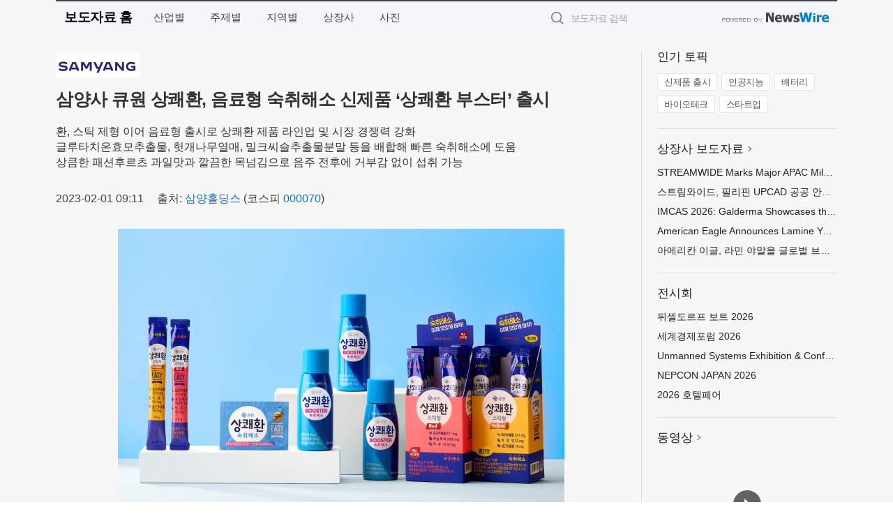

--- FILE ---
content_type: text/html; charset=UTF-8
request_url: http://press.dhfocus.co.kr/newsRead.php?no=960638
body_size: 6387
content:
<!DOCTYPE html>
<html lang="ko">
<head>
	<meta http-equiv="X-UA-Compatible" content="IE=edge">
	<meta charset="utf-8">
	<title>삼양사 큐원 상쾌환, 음료형 숙취해소 신제품 ‘상쾌환 부스터’ 출시 - 대한포커스</title>
	<meta name="description" content="큐원 상쾌환이 음료형 숙취해소 시장에 도전장을 내민다.   삼양그룹 식품/화학 계열사인 삼양사(최낙현 대표)는 음료 제형의 숙취해소 신제품 ‘상쾌환 부스터(BOOSTER)’를 출시했다고 1일 밝혔다. 2013년 환 제형 출시를 시작으로 201">				
	<link href="//static.newswire.co.kr/press/css/reset.css?v=29" rel="stylesheet">
	<link href="//static.newswire.co.kr/press/css/common.css?v=29" rel="stylesheet">
	<script src="https://ajax.googleapis.com/ajax/libs/jquery/1.12.4/jquery.min.js"></script>
	<script type="text/javascript">
		var sHost = "http://press.dhfocus.co.kr";
		document.domain = "dhfocus.co.kr";
		if(document.location.protocol!=='https:') top.window.scrollTo(0, 0);
	</script>
</head>
<body class="clearfix">

<div id="wrap"  style="background-color:#f7f7f7;"><div id="wrap_width" class="container" style="width:1120px;">
		<div class="header">
			<div class="header-wrap">
				<div class="logo"><a href="/">보도자료 홈</a></div>
				<ul class="gnb-wrap"><li class="nav-item"><a href="/?md=A01">산업별</a></li> <li class="nav-item"><a href="/?md=A02">주제별</a></li> <li class="nav-item"><a href="/?md=A03">지역별</a></li> <li class="nav-item"><a href="/?md=A07">상장사</a></li> <li class="nav-item"><a href="/?md=A04">사진</a></li></ul>				<div class="search_form">
					<form method="get" action="/search" class="search-form">
						<input id="searchsubmitbtn" class="icon submit" type="submit">
						<input type="text" id="topskey" name="skey" class="form-control input_box" title="검색어 입력" data-feild="skey" placeholder="보도자료 검색">
					</form>
				</div>
				<a href="https://www.newswire.co.kr/?&amp;VHOST=1&amp;partnerCPID=280&amp;KEY=3e0bd9134b6da563e8c536d25e7c024a&amp;RF=" target="_blank" rel="nofollow"><div class="poweredby" title="뉴스와이어 제공">뉴스와이어 제공</div></a>
			</div>
		</div>
		<div class="col-type-2">
			<div class="col-main">
				<div class="newsView">
					<div class="news_header">
						<div class="author_logo"><a href="http://www.samyang.com" target="_blank" rel="nofollow"><img src="//file.newswire.co.kr/data/upfile/company_img/2024/12/12_31017998_20241202094322_7249647992.png"  alt="삼양홀딩스 Logo" style="max-width: 120px;"/></a></div>
						<h2 class="news-title">삼양사 큐원 상쾌환, 음료형 숙취해소 신제품 ‘상쾌환 부스터’ 출시</h2>
						<h3 class="sub-title">환, 스틱 제형 이어 음료형 출시로 상쾌환 제품 라인업 및 시장 경쟁력 강화<br>글루타치온효모추출물, 헛개나무열매, 밀크씨슬추출물분말 등을 배합해 빠른 숙취해소에 도움<br>상큼한 패션후르츠 과일맛과 깔끔한 목넘김으로 음주 전후에 거부감 없이 섭취 가능</h3>
						<div class="info">
							<span class="date">2023-02-01 09:11</span>
							<span class="author">출처: <a href="http://www.samyang.com" target="_blank" rel="nofollow">삼양홀딩스</a> (코스피 <a href='https://finance.naver.com/item/main.nhn?code=000070' target='_blank'>000070</a>) </span>
						</div>
					</div>
					<div class="news_body">
						<div class="news-photo w640"><div class="thumb"><div class="thumb-feature"><a href="https://www.newswire.co.kr/newsRead.php?no=960638&amp;picno=522305" target="_blank" class="sprite spt-photo-enlarge" title="확대보기">확대보기</a></div><img src="//file.newswire.co.kr/data/datafile2/thumb_640/2023/02/1028147215_20230201090650_2685485093.jpg" class="newsimage" alt="삼양사 큐원 상쾌환이 기존의 환, 스틱 제형에 이어 음료형 제품을 출시한다"></div><p class="desc">삼양사 큐원 상쾌환이 기존의 환, 스틱 제형에 이어 음료형 제품을 출시한다</p></div>
						
						<div class="newContent">
							<div class="reading">
<p>서울--(<a href="https://www.newswire.co.kr/?sd=45&amp;VHOST=1&amp;partnerCPID=280&amp;KEY=3e0bd9134b6da563e8c536d25e7c024a&amp;RF=&location=C" target="_blank">뉴스와이어</a>)--큐원 상쾌환이 음료형 숙취해소 시장에 도전장을 내민다.</p>
<p>삼양그룹 식품/화학 계열사인 삼양사(최낙현 대표)는 음료 제형의 숙취해소 신제품 ‘상쾌환 부스터(BOOSTER)’를 출시했다고 1일 밝혔다. 2013년 환 제형 출시를 시작으로 2019년 스틱형에 이어 이번에 음료형까지 선보이며 업계 대표주자로서 입지를 다지겠다는 포석이다.</p>
<p>상쾌환 부스터는 상큼한 패션후르츠(백향과) 향이 돋보이는 맛으로 음주 전후에 거부감 없이 섭취할 수 있도록 만들어졌다. 아울러 글루타치온효모추출물과 헛개나무열매, 밀크씨슬추출물분말 등의 원료가 함유돼 있다. 특히 글루타치온을 통해 숙취원인 물질로 알려진 아세트알데히드의 빠른 체내 분해와 체외 배출을 돕는다.</p>
<p>삼양사는 맛과 숙취해소 효과라는 두 마리 토끼를 잡기 위해 5년간 음료형 숙취해소 제품 개발에 매진했다. 다년간의 연구 끝에 글루타치온효모추출물의 숙취해소 효과를 액상형으로도 구현해냈다.</p>
<p>그동안 상쾌환은 휴대 및 섭취 편의성을 높인 환 제형과 스틱형(Red, Yellow) 제품으로 많은 소비자의 사랑을 받았다. 지난해에는 1초에 1개씩 판매되는 폭발적인 성장세를 보였으며, 출시 9년이라는 짧은 기간에 누적 판매량 1억5000만포 기록을 달성하기도 했다.</p>
<p>삼양사는 이달부터 약 두 달간 대학생 OT/MT 및 길거리 샘플링, 대학생 서포터즈 및 팝업스토어 운영 등 주 타깃층인 MZ세대를 대상으로 신제품과 상쾌환 브랜드를 체험할 수 있는 다양한 프로모션을 진행할 예정이다. 상쾌환 부스터는 1일부터 삼양사 큐원 공식몰에서 구매할 수 있으며, 8일부터는 주요 편의점에서도 구입 가능할 것으로 전망된다.</p>
<p>삼양사 홍성민 H&B사업 PU장은 “다년간의 연구와 테이스팅을 거듭해 숙취해소는 물론 적절한 단맛과 가벼운 목넘김, 깔끔하고 시원한 끝맛을 밸런스 있게 구현한 제품”이며 “숙취 없는 일상을 지킬 수 있는 아이템으로 소비자들에게 다가갈 것”이라고 말했다.</p>
							</div>
							<div class="website">웹사이트: <a href="http://www.samyang.com" target="_blank" rel="nofollow">http://www.samyang.com</a></div>
							<ul class="outLink">
								<li><a href="https://www.newswire.co.kr/newsRead.php?no=960638" target="_blank">보도자료 연락처와 원문보기 ></a></li>
								<li><a href="https://www.newswire.co.kr/?md=A10&amp;act=article&amp;no=4088" target="_blank">삼양홀딩스  전체 보도자료 보기 ></a></li>
							</ul>
							<div class="authority">이 뉴스는 기업·기관·단체가 뉴스와이어를 통해 배포한 보도자료입니다. <a href="https://www.newswire.co.kr/?sd=45&amp;VHOST=1&amp;partnerCPID=280&amp;KEY=3e0bd9134b6da563e8c536d25e7c024a&amp;RF=" target="_blank" rel="nofollow">배포 안내 ></a></div>
						</div>
						<a href="https://www.newswire.co.kr/?&amp;VHOST=1&amp;partnerCPID=280&amp;KEY=3e0bd9134b6da563e8c536d25e7c024a&amp;RF=&amp;location=N" target="_blank" rel="nofollow"><div class="poweredby" title="뉴스와이어 제공">뉴스와이어 제공</div></a>
					</div>
				</div>
			</div>
			<div class="rightcolumn">
				<div class="aside-cnt"><div class="aside-tit">인기 토픽</div><ul class="tag"><li><a href="/?md=A06&amp;tno=259">신제품 출시</a></li><li><a href="/?md=A06&amp;tno=203">인공지능</a></li><li><a href="/?md=A06&amp;tno=559">배터리</a></li><li><a href="/?md=A06&amp;tno=287">바이오테크</a></li><li><a href="/?md=A06&amp;tno=103">스타트업</a></li></ul></div> <div class="aside-cnt"><div class="aside-tit"><a href="/?md=A07">상장사 보도자료</a> <i class="sprite spt-title-bullet" aria-hidden="true"></i></div><ul class="lists"><li><div class="ellipsis"><a href="/newsRead.php?no=1027397">STREAMWIDE Marks Major APAC Milestone with UPCAD Public Safety Deployment in the Philippines</a></div></li><li><div class="ellipsis"><a href="/newsRead.php?no=1027398">스트림와이드, 필리핀 UPCAD 공공 안전 솔루션 구축으로 아태지역 주요 이정표 달성</a></div></li><li><div class="ellipsis"><a href="/newsRead.php?no=1027396">IMCAS 2026: Galderma Showcases the Latest Scientific Advances Behind the Industry’s Broadest Injectable Aesthetics Portfolio</a></div></li><li><div class="ellipsis"><a href="/newsRead.php?no=1027392">American Eagle Announces Lamine Yamal as Global Brand Ambassador</a></div></li><li><div class="ellipsis"><a href="/newsRead.php?no=1027393">아메리칸 이글, 라민 야말을 글로벌 브랜드 앰배서더로 선정</a></div></li></ul></div> <div class="aside-cnt"><div class="aside-tit">전시회</div><ul class="lists"><li><div class="ellipsis"><a href="https://www.newswire.co.kr/eventRead.php?no=15551" target="_blank">뒤셀도르프 보트 2026</a></div></li><li><div class="ellipsis"><a href="https://www.newswire.co.kr/eventRead.php?no=15598" target="_blank">세계경제포럼 2026</a></div></li><li><div class="ellipsis"><a href="https://www.newswire.co.kr/eventRead.php?no=15601" target="_blank">Unmanned Systems Exhibition & Conference(UMEX) 2026</a></div></li><li><div class="ellipsis"><a href="https://www.newswire.co.kr/eventRead.php?no=15562" target="_blank">NEPCON JAPAN 2026</a></div></li><li><div class="ellipsis"><a href="https://www.newswire.co.kr/eventRead.php?no=15602" target="_blank">2026 호텔페어</a></div></li></ul></div> <div class="aside-cnt aside-embed-mov2"><div class="aside-tit"><a href="/?md=A08">동영상</a> <i class="sprite spt-title-bullet" aria-hidden="true"></i></div><div class="inner"><div class="atc_thum"><a href="/newsRead.php?no=1027333" class="ico-play-video"><div class="thumbnail"><img src="https://img.youtube.com/vi/Ln3BMMsd3Ic/mqdefault.jpg" alt="">	</div></a></div><div class="desc ellipsis-line2"><a href="/newsRead.php?no=1027333">‘유퀴즈’ 출연했던 김현무 항해사, 선장 승진 이어 에세이 작가 되다… 파란만장한 바다 생활을 기록한 ‘어서</a></div></div></div> <input type="hidden" id="pcid" value="0"><div class="aside-cnt aside-thumb"><div class="aside-tit">인기 사진</div><div class="thumb-wrap"><a class="sprite thumb-controls-prev prevnex" data-value="1">이전</a><a class="sprite thumb-controls-next prevnex" data-value="2">다음</a><div class="thumb"><a href="/newsRead.php?no=1027373" class="rphlaylink"><div class="socheap"><img id="rphlay" src="//file.newswire.co.kr/data/datafile2/thumb_big/2026/01/2072967973_20260122104712_2245234722.jpg" alt="제3터미널 출발 로비층"></div></a></div></div><div class="desc ellipsis-line2" id="rphlayintro"><a href="/newsRead.php?no=1027373">제3터미널 출발 로비층</a></div></div>				
			</div>
		</div>
</div></div>

<script type="text/javascript">
	var h = $("#wrap").height();
	var fa = 1;
	var fn = 'myframe';
	var photoinfo = [{"id":"1027373","filename":"2026\/01\/2072967973_20260122104712_2245234722.jpg","title":"\ub3c4\ucfc4\uad00\uad11\ud55c\uad6d\uc0ac\ubb34\uc18c, 2025\ub144 12\uc6d4 \ud558\uc21c \ud558\ub124\ub2e4\uacf5\ud56d \uc81c3\ud130\ubbf8\ub110\uc5d0 \ud0c4\uc0dd\ud55c \uc138\uacc4 \ucd5c\ub300 \uace0\uc9c8\ub77c \ubaa8\ub274\uba3c\ud2b8 \uc18c\uac1c","alt":"\uc81c3\ud130\ubbf8\ub110 \ucd9c\ubc1c \ub85c\ube44\uce35"},{"id":"1027328","filename":"2026\/01\/3699302484_20260121164502_8635256888.jpg","title":"\ud638\uc2dc\ub178 \ub9ac\uc870\ud2b8 \ub9ac\uc870\ub098\ub808 \uad0c, \uc0c8\ubcbd \ub3c4\ucc29 \uc5ec\ud589\uac1d\uc744 \uc704\ud55c \u2018\uc5bc\ub9ac \uccb4\ud06c\uc778 \ud50c\ub79c\u2019 \uc11c\ube44\uc2a4 \ucd9c\uc2dc","alt":"\u2018\uc5bc\ub9ac \uccb4\ud06c\uc778 \ud50c\ub79c\u2019 \uc11c\ube44\uc2a4\ub97c \ub3c4\uc785\ud55c \ud638\uc2dc\ub178 \ub9ac\uc870\ud2b8 \ub9ac\uc870\ub098\ub808 \uad0c \uc804\uacbd"},{"id":"1027376","filename":"2026\/01\/1846519755_20260122111143_5765566237.png","title":"\uac24\ub7ec\ub9ac\ud2f0 \ub3d9\ud0c4\uc810, \ub9d0\uc758 \ud574 \uae30\ud68d\uc804 \u2018Horses, A New Beginning\u2019 \uac1c\ucd5c","alt":"\uac24\ub7ec\ub9ac\ud2f0 \u2018Horses, A New Beginning\u2019 \uc804\uc2dc \uc804\uacbd"},{"id":"1027379","filename":"2026\/01\/1891346783_20260122131757_3441205992.jpg","title":"\ud558\uc774\ud14c\ub77c, 2026 \ud638\ud154\ud398\uc5b4\uc5d0\uc11c \ub514\uc9c0\ud138\u00b7LTE \ubb34\uc804\uae30 \ubc0f \ubc14\ub514\ucea0 \uc194\ub8e8\uc158 \uc120\ubcf4\uc5ec","alt":"\ud558\uc774\ud14c\ub77c(Hytera)\uac00 \u20182026 \ud638\ud154\ud398\uc5b4\u2019\uc5d0 \ucc38\uac00\ud574 \ub514\uc9c0\ud138 \ubb34\uc804\uae30, LTE \ubb34\uc804\uae30, \ubc14\ub514\ucea0(BWC) \ub4f1 \ud604\uc7a5 \ucee4\ubba4\ub2c8\ucf00\uc774\uc158 \ubc0f \uc548\uc804 \uad00\ub9ac \uc194\ub8e8\uc158\uc744 \uc120\ubcf4\uc600\ub2e4"},{"id":"1027339","filename":"2026\/01\/3555378405_20260121202835_4538892863.jpg","title":"\ub300\ud55c\ubbfc\uad6d\uad50\uc721\ubc15\ub78c\ud68c\uc5d0\uc11c \ub808\uace0 \uc5d0\ub4c0\ucf00\uc774\uc158\uc758 AI \uad50\uc721 \uc2e0\uc81c\ud488 \u2018Computer Science & AI\u2019 \uad6d\ub0b4 \ucd5c\ucd08 \uacf5\uac1c","alt":"\ub374\ub9c8\ud06c \ub808\uace0 \uc5d0\ub4c0\ucf00\uc774\uc158 \ubcf8\uc0ac\uc758 \uae00\ub85c\ubc8c \ucf58\ud150\uce20 \ub514\ub809\ud130\uc778 Soren Thomsen\uacfc \ud55c\uad6d \ucd1d\uad04\ucc45\uc784\uc790\uc778 \uc7a5\uc7ac\uc601 \uc774\uc0ac\uac00 \uad00\uac1d\ub4e4\uc5d0\uac8c \u2018Computer Science & AI\u2019 \uc81c\ud488\uc744 \uc120\ubcf4\uc774\uace0 \uc788\ub2e4"},{"id":"1027312","filename":"2026\/01\/3553774598_20260121150523_6903292393.jpg","title":"\uc54c\uc5d4\uc54c \u2018\ubaa8\ub178\ud50c\ub809\uc2a4\u2019\ub85c \ud638\ud154\u00b7\ucee4\ubba4\ub2c8\ud2f0 \uc544\uc6b0\ub974\ub294 \ud504\ub9ac\ubbf8\uc5c4 \uc2dc\ub124\ub9c8 \ubaa8\ub378 \ud655\uc7a5","alt":"\ubbf8\uad6d Hyatt Regency Greenwich\uc5d0 \ub3c4\uc785\ub41c \ubaa8\ub178\ud50c\ub809\uc2a4 \uc804\uacbd"},{"id":"1027359","filename":"2026\/01\/3531297666_20260122094525_8812177629.jpg","title":"ZKW, \uc2e0\ud615 \uc544\uc6b0\ub514 Q3\uc5d0 \ub514\uc9c0\ud138 \ub9e4\ud2b8\ub9ad\uc2a4 LED \ud5e4\ub4dc\ub77c\uc774\ud2b8 \uacf5\uae09","alt":"ZKW, \uc2e0\ud615 \uc544\uc6b0\ub514 Q3 \ud5e4\ub4dc\ub77c\uc774\ud2b8 \uacf5\uae09"},{"id":"1027215","filename":"2026\/01\/3536740244_20260120105300_7596253675.jpg","title":"\ud384\uc0ac \uac8c\uc774\ubc0d \uae30\uc5b4, \ub125\uc2a8\uac8c\uc784\uc988\uc640 \ud611\uc5c5\u2026 \uc778\uae30 \uac8c\uc784 \u2018\ube14\ub8e8 \uc544\uce74\uc774\ube0c\u2019 \uac8c\uc774\ubc0d \ub9c8\uc6b0\uc2a4 \uceec\ub809\uc158 \uacf5\uac1c","alt":"\ube14\ub8e8 \uc544\uce74\uc774\ube0c\u00d7Pulsar \uceec\ub798\ubc84\ub808\uc774\uc158 \uac8c\uc774\ubc0d \ub9c8\uc6b0\uc2a4"},{"id":"1027182","filename":"2026\/01\/1981883779_20260119181636_6000140855.jpg","title":"\uc544\ub514\ub2e4\uc2a4, \ud3b8\uc548\ud55c \ub370\uc77c\ub9ac \ub7ec\ub2dd\uc744 \uc704\ud55c \u2018\uc288\ud37c\ub178\ubc14 \ub77c\uc774\uc988 3\u2019 \ucd9c\uc2dc","alt":"\uc544\ub514\ub2e4\uc2a4\uac00 \ud3b8\uc548\ud55c \ub370\uc77c\ub9ac \ub7ec\ub2dd\uc744 \uc704\ud55c \ub7ec\ub2dd\ud654 \u2018\uc288\ud37c\ub178\ubc14 \ub77c\uc774\uc988 3(Supernova Rise 3)\u2019\ub97c \ucd9c\uc2dc\ud55c\ub2e4(\uc0ac\uc9c4=\uc544\ub514\ub2e4\uc2a4\ucf54\ub9ac\uc544)"},{"id":"1027371","filename":"2026\/01\/31438685_20260122103610_6807151685.jpg","title":"\uc288\ub098\uc774\ub354 \uc77c\ub809\ud2b8\ub9ad, \ucc28\uc138\ub300 AI \ud329\ud1a0\ub9ac \uaca8\ub0e5 10MW \uc774\uc0c1 \u2018\uace0\uc6a9\ub7c9 \ud655\uc7a5\ud615 CDU\u2019 \uacf5\uac1c","alt":"\uc288\ub098\uc774\ub354 \uc77c\ub809\ud2b8\ub9ad, \ucc28\uc138\ub300 AI \ud329\ud1a0\ub9ac \uaca8\ub0e5 10MW \uc774\uc0c1 \u2018\uace0\uc6a9\ub7c9 \ud655\uc7a5\ud615 CDU\u2019 \uacf5\uac1c"}];
	if($("#wrap_width").length) {
		var cw = $("#wrap_width").hasClass("wrap-unique") ? 801 : 1140;
		var w = $("#wrap_width").width();
		if (w >= cw) {
			$("#wrap_width").addClass("photo-4column");
		}
	}
	$( window ).on( "load", function() {
		if($(".grid").length) {
			$('.grid').masonry({
				itemSelector: '.grid-item',
				// use element for option
				columnWidth: '.grid-sizer',
				percentPosition: true
			});
		}
		if(fa) {
			h = $("#wrap").height();
			h = h +20;
			if(document.location.protocol==="https:") {
				window.parent.postMessage({ childHeight: $("#wrap").height() }, "https://www.dhfocus.co.kr/_press");
			} else {
				if(parent.document.getElementById(fn)!==null) parent.document.getElementById(fn).style.height = h+'px';
			}
		}
	});
</script>
<script src="//static.newswire.co.kr/press/js/common.js?v=29"></script>
</body>
</html>